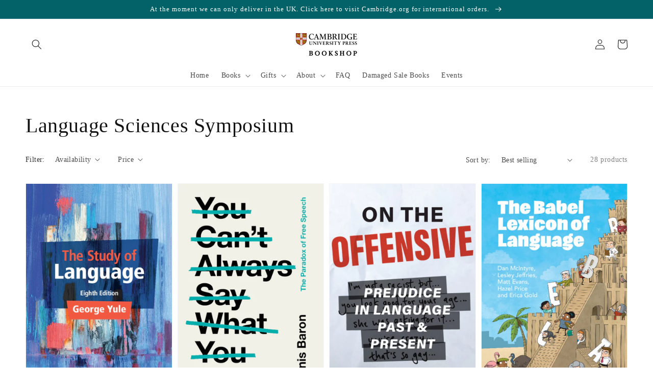

--- FILE ---
content_type: text/plain; charset=utf-8
request_url: https://d-ipv6.mmapiws.com/ant_squire
body_size: 157
content:
cambridgebookshop.co.uk;019c1eeb-eb47-700e-be33-c4f451bd0a63:fbc5a35b2374c877e17fb305c40931a9e052b273